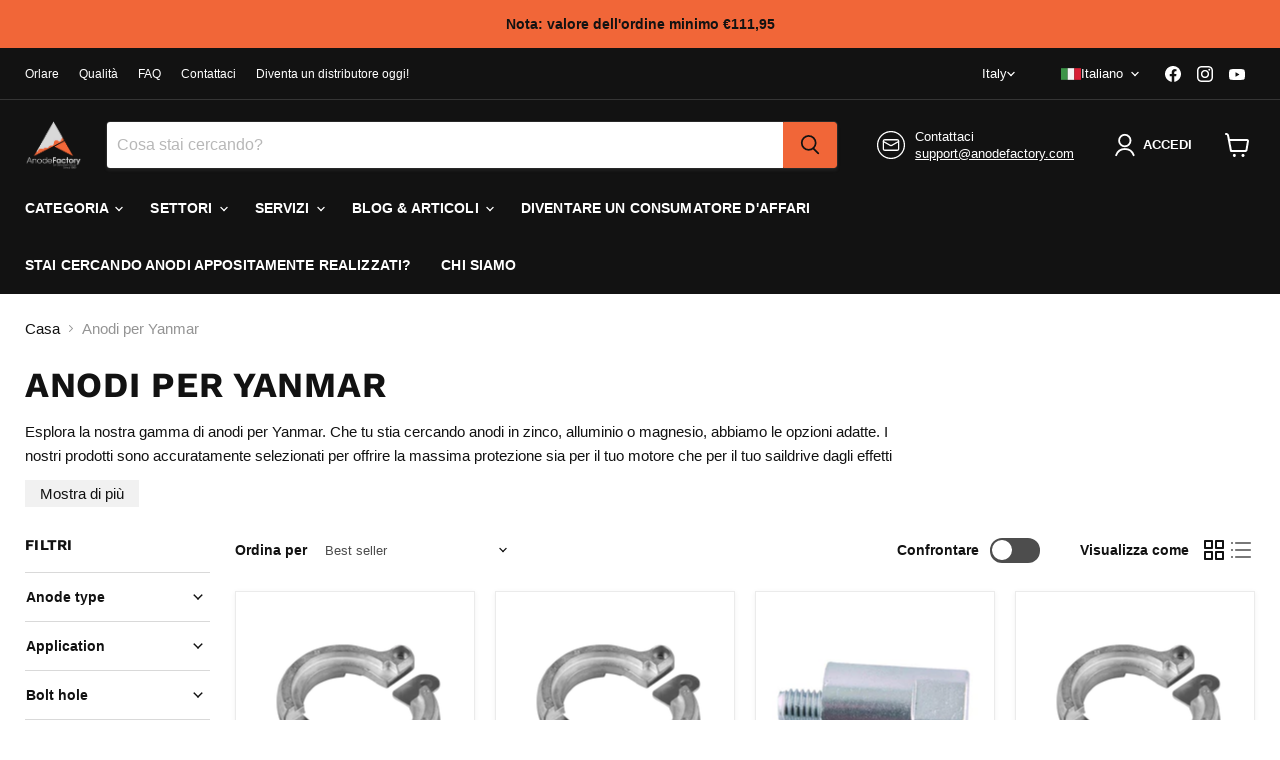

--- FILE ---
content_type: text/html; charset=UTF-8
request_url: https://www.modules4u.biz/shopify/exemptify/js/fix_prices_v1.js.php?shop=korrosionsgruppen-direkt.myshopify.com&country=SE&vat=&off&style=&inc_style=&vat_included_setting=false&no_local_id&tax_included=true&shop_currency=SEK&actual_currency=EUR&num_currencies=106&customer_exempt=&current_country=IT&
body_size: 186
content:
window.is_EU = false;var ev = new CustomEvent("ExemptifyLoaded");window.ExemptifyTriggerUpdate = function(){};window.customer_ip = "18.223.238.101";document.dispatchEvent(ev);